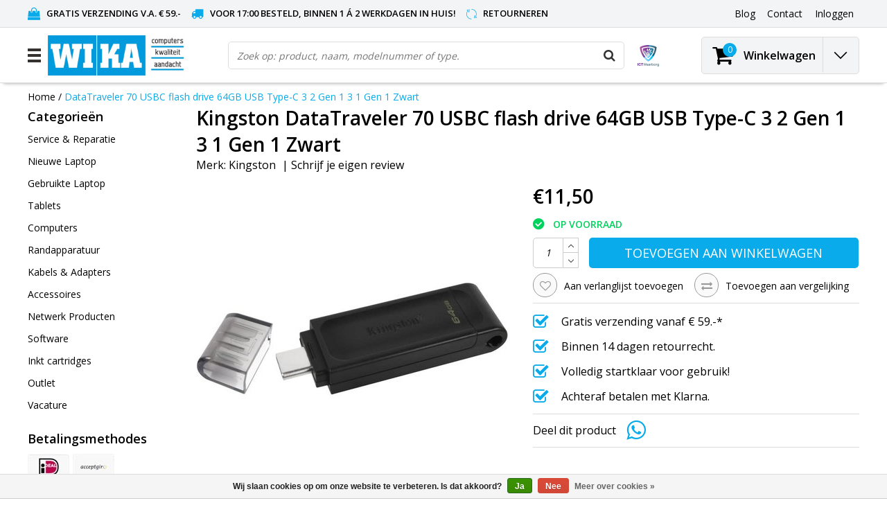

--- FILE ---
content_type: text/html;charset=utf-8
request_url: https://www.wikaict.nl/datatraveler-70-usbc-flash-drive-64gb-usb-type-c-3.html
body_size: 14611
content:
<!DOCTYPE html>
<html lang="nl">
  <head>
    <!--
    WIKA ICT Theme
    Theme by WIKA ICT
    https://www.wikaict.nl
    
    If you are interested in our special offers or some customizaton, please contact us at klantenservice@wikaict.nl.
    -->
    <meta charset="utf-8"/>
<!-- [START] 'blocks/head.rain' -->
<!--

  (c) 2008-2025 Lightspeed Netherlands B.V.
  http://www.lightspeedhq.com
  Generated: 17-11-2025 @ 11:58:06

-->
<link rel="canonical" href="https://www.wikaict.nl/datatraveler-70-usbc-flash-drive-64gb-usb-type-c-3.html"/>
<link rel="alternate" href="https://www.wikaict.nl/index.rss" type="application/rss+xml" title="Nieuwe producten"/>
<link href="https://cdn.webshopapp.com/assets/cookielaw.css?2025-02-20" rel="stylesheet" type="text/css"/>
<meta name="robots" content="noodp,noydir"/>
<meta name="google-site-verification" content="&lt;script src=&quot;https://apis.google.com/js/platform.js?onload=renderOptIn&quot; async defer&gt;&lt;/script&gt;"/>
<meta name="google-site-verification" content="&lt;script&gt;"/>
<meta name="google-site-verification" content="window.renderOptIn = function() {"/>
<meta name="google-site-verification" content="window.gapi.load(&#039;surveyoptin&#039;"/>
<meta name="google-site-verification" content="function() {"/>
<meta name="google-site-verification" content="window.gapi.surveyoptin.render("/>
<meta name="google-site-verification" content="{"/>
<meta name="google-site-verification" content="// REQUIRED FIELDS"/>
<meta name="google-site-verification" content="&quot;merchant_id&quot;: 120465729"/>
<meta name="google-site-verification" content="&quot;order_id&quot;: &quot;{{ order.information.number }}&quot;"/>
<meta name="google-site-verification" content="&quot;email&quot;: &quot;{{ order.customer.email }}&quot;"/>
<meta name="google-site-verification" content="&quot;delivery_country&quot;: &quot;{{ order.shipping.country_code }}&quot;"/>
<meta name="google-site-verification" content="&quot;estimated_delivery_date&quot;: &quot;{{ order.date_raw | date_modify(&quot;+2 day&quot;) | date(&#039;Y-m-d&#039;) }}&quot;"/>
<meta name="google-site-verification" content="&quot;products&quot;: [{% for product in order.products %}{&quot;gtin&quot;:&quot;{[ product.ean }}&quot;}{% if not loop.last %}"/>
<meta name="google-site-verification" content="{% endif %}{% endfor %}]"/>
<meta name="google-site-verification" content="});"/>
<meta name="google-site-verification" content="});"/>
<meta name="google-site-verification" content="}"/>
<meta name="google-site-verification" content="&lt;/script&gt;&lt;/script&gt;"/>
<meta property="og:url" content="https://www.wikaict.nl/datatraveler-70-usbc-flash-drive-64gb-usb-type-c-3.html?source=facebook"/>
<meta property="og:site_name" content="WIKA ICT | Hardware &amp; Support"/>
<meta property="og:title" content="DataTraveler 70 USBC flash drive 64GB USB Type-C 3 2 Gen 1 3 1 Gen 1 Zwart"/>
<meta property="og:description" content="DataTraveler 70 USBC flash drive 64GB USB Type-C 3 2 Gen 1 3 1 Gen 1 Zwart"/>
<meta property="og:image" content="https://cdn.webshopapp.com/shops/293845/files/365038896/kingston-datatraveler-70-usbc-flash-drive-64gb-usb.jpg"/>
<!--[if lt IE 9]>
<script src="https://cdn.webshopapp.com/assets/html5shiv.js?2025-02-20"></script>
<![endif]-->
<!-- [END] 'blocks/head.rain' -->
        <title>DataTraveler 70 USBC flash drive 64GB USB Type-C 3 2 Gen 1 3 1 Gen 1 Zwart | WIKA ICT | Hardware &amp; Support</title>
    <meta name="description" content="DataTraveler 70 USBC flash drive 64GB USB Type-C 3 2 Gen 1 3 1 Gen 1 Zwart" />
    <meta name="keywords" content="kingston,usbc,usb-c,64gb,stick,flashgeheugen,usbstick," />
    <meta http-equiv="X-UA-Compatible" content="IE=Edge">
    <meta name="viewport" content="width=device-width">
    <meta name="apple-mobile-web-app-capable" content="yes">
    <meta name="apple-mobile-web-app-status-bar-style" content="black">
    <meta property="fb:app_id" content="966242223397117"/>
    <link rel="shortcut icon" href="https://cdn.webshopapp.com/shops/293845/themes/170186/assets/favicon.ico?20240504140124" type="image/x-icon" />

<link href='//fonts.googleapis.com/css?family=Open%20Sans:400,300,600' rel='stylesheet' type='text/css'>

<link rel="stylesheet" type="text/css" href="https://cdn.webshopapp.com/shops/293845/themes/170186/assets/stylesheet.css???20250204162710" />
<link rel="stylesheet" type="text/css" href="https://cdn.webshopapp.com/shops/293845/themes/170186/assets/productpage.css?20250204162710" />
<link rel="stylesheet" type="text/css" href="https://cdn.webshopapp.com/shops/293845/themes/170186/assets/settings.css?20250204162710" />
<link rel="stylesheet" type="text/css" href="https://cdn.webshopapp.com/shops/293845/themes/170186/assets/custom.css?20250204162710" />
<link rel="stylesheet" href="https://cdn.webshopapp.com/shops/293845/themes/170186/assets/responsive.css??20250204162710" />
<script type="text/javascript">
  var template = 'pages/product.rain';
  var searchUrl = "https://www.wikaict.nl/search/";
  var searchBar = 'live';
  var filter_url = '1'
  var ism_rating;
</script>  </head>
  <body class="body osx webkit">
        <div id="wrapper" class="wrapper">  
            <div id="resMenu">
  
  <div class="menu-text">
    <strong>Menu</strong>
  </div>
  
  <div id="resNavCloser">
    <span class="pe-7s-close"></span>
  </div>
  
  <div class="clear"></div>
  
  <div id="resNav">
    <div class="search-mobile-bar"></div>
    <ul>
            <li class="item">
        <a href="https://www.wikaict.nl/service-reparatie/" title="Service &amp; Reparatie">Service &amp; Reparatie</a>
                <span class="pe-7s-angle-down"></span>
        <ul>
                    <li class="item">
            <a href="https://www.wikaict.nl/service-reparatie/service-tarieven/" title="Service &amp; Tarieven">Service &amp; Tarieven</a>
                      </li>
                    <li class="item">
            <a href="https://www.wikaict.nl/service-reparatie/periodieke-systeem-controle/" title="Periodieke systeem controle">Periodieke systeem controle</a>
                      </li>
                    <li class="item">
            <a href="https://www.wikaict.nl/service-reparatie/zakelijke-oplossingen/" title="Zakelijke oplossingen">Zakelijke oplossingen</a>
                        <span class="pe-7s-angle-down"></span>
            <ul>
                            <li class="item">
                <a href="https://www.wikaict.nl/service-reparatie/zakelijke-oplossingen/office-365-business/" title="Office 365 Business">Office 365 Business</a>
              </li>
                            <li class="item">
                <a href="https://www.wikaict.nl/service-reparatie/zakelijke-oplossingen/exchange-online/" title="Exchange online">Exchange online</a>
              </li>
                            <li class="item">
                <a href="https://www.wikaict.nl/service-reparatie/zakelijke-oplossingen/voip-bellen/" title="VoIP bellen">VoIP bellen</a>
              </li>
                            <li class="item">
                <a href="https://www.wikaict.nl/service-reparatie/zakelijke-oplossingen/eset-zakelijk-beheer/" title="ESET zakelijk beheer">ESET zakelijk beheer</a>
              </li>
                          </ul>
                      </li>
                    <li class="item">
            <a href="https://www.wikaict.nl/service-reparatie/wika-wifi/" title="WIKA WiFi">WIKA WiFi</a>
                      </li>
                    <li class="item">
            <a href="https://www.wikaict.nl/service-reparatie/ssd-upgrade-laptop-pc/" title="SSD upgrade Laptop &amp; PC">SSD upgrade Laptop &amp; PC</a>
                      </li>
                    <li class="item">
            <a href="https://www.wikaict.nl/service-reparatie/data-recovery/" title="Data Recovery">Data Recovery</a>
                      </li>
                    <li class="item">
            <a href="https://www.wikaict.nl/service-reparatie/ict-afvoer/" title="ICT Afvoer">ICT Afvoer</a>
                      </li>
                    <li class="item">
            <a href="https://www.wikaict.nl/service-reparatie/windows-11/" title="Windows 11">Windows 11</a>
                      </li>
                  </ul>
              </li>
            <li class="item">
        <a href="https://www.wikaict.nl/nieuwe-laptop/" title="Nieuwe Laptop">Nieuwe Laptop</a>
              </li>
            <li class="item">
        <a href="https://www.wikaict.nl/gebruikte-laptop/" title="Gebruikte Laptop">Gebruikte Laptop</a>
                <span class="pe-7s-angle-down"></span>
        <ul>
                    <li class="item">
            <a href="https://www.wikaict.nl/gebruikte-laptop/tweedehands-hp-laptops/" title="Tweedehands HP laptops">Tweedehands HP laptops</a>
                      </li>
                    <li class="item">
            <a href="https://www.wikaict.nl/gebruikte-laptop/tweedehands-lenovo-laptops/" title="Tweedehands Lenovo laptops">Tweedehands Lenovo laptops</a>
                      </li>
                    <li class="item">
            <a href="https://www.wikaict.nl/gebruikte-laptop/tweedehands-dell-laptops/" title="Tweedehands Dell laptops">Tweedehands Dell laptops</a>
                      </li>
                    <li class="item">
            <a href="https://www.wikaict.nl/gebruikte-laptop/tweedehands-i5-laptops/" title="Tweedehands i5 laptops">Tweedehands i5 laptops</a>
                      </li>
                  </ul>
              </li>
            <li class="item">
        <a href="https://www.wikaict.nl/tablets/" title="Tablets">Tablets</a>
              </li>
            <li class="item">
        <a href="https://www.wikaict.nl/computers/" title="Computers">Computers</a>
                <span class="pe-7s-angle-down"></span>
        <ul>
                    <li class="item">
            <a href="https://www.wikaict.nl/computers/game-desktop/" title="Game Desktop">Game Desktop</a>
                      </li>
                    <li class="item">
            <a href="https://www.wikaict.nl/computers/nieuwe-desktop/" title="Nieuwe Desktop">Nieuwe Desktop</a>
                      </li>
                    <li class="item">
            <a href="https://www.wikaict.nl/computers/gebruikte-desktop/" title="Gebruikte Desktop">Gebruikte Desktop</a>
                      </li>
                  </ul>
              </li>
            <li class="item">
        <a href="https://www.wikaict.nl/randapparatuur/" title="Randapparatuur">Randapparatuur</a>
                <span class="pe-7s-angle-down"></span>
        <ul>
                    <li class="item">
            <a href="https://www.wikaict.nl/randapparatuur/monitoren/" title="Monitoren">Monitoren</a>
                        <span class="pe-7s-angle-down"></span>
            <ul>
                            <li class="item">
                <a href="https://www.wikaict.nl/randapparatuur/monitoren/nieuwe-monitoren/" title="Nieuwe monitoren">Nieuwe monitoren</a>
              </li>
                            <li class="item">
                <a href="https://www.wikaict.nl/randapparatuur/monitoren/gebruikte-monitoren/" title="Gebruikte monitoren">Gebruikte monitoren</a>
              </li>
                          </ul>
                      </li>
                    <li class="item">
            <a href="https://www.wikaict.nl/randapparatuur/toetsenborden-muizen/" title="Toetsenborden &amp; Muizen">Toetsenborden &amp; Muizen</a>
                        <span class="pe-7s-angle-down"></span>
            <ul>
                            <li class="item">
                <a href="https://www.wikaict.nl/randapparatuur/toetsenborden-muizen/bedrade-muis/" title="Bedrade muis">Bedrade muis</a>
              </li>
                            <li class="item">
                <a href="https://www.wikaict.nl/randapparatuur/toetsenborden-muizen/draadloze-muis/" title="Draadloze muis">Draadloze muis</a>
              </li>
                            <li class="item">
                <a href="https://www.wikaict.nl/randapparatuur/toetsenborden-muizen/bluetooth-muis/" title="Bluetooth muis">Bluetooth muis</a>
              </li>
                            <li class="item">
                <a href="https://www.wikaict.nl/randapparatuur/toetsenborden-muizen/bluetooth-toetsenbord/" title="Bluetooth Toetsenbord">Bluetooth Toetsenbord</a>
              </li>
                            <li class="item">
                <a href="https://www.wikaict.nl/randapparatuur/toetsenborden-muizen/muismat/" title="Muismat">Muismat</a>
              </li>
                            <li class="item">
                <a href="https://www.wikaict.nl/randapparatuur/toetsenborden-muizen/toetsenbord-draadloos/" title="Toetsenbord draadloos">Toetsenbord draadloos</a>
              </li>
                            <li class="item">
                <a href="https://www.wikaict.nl/randapparatuur/toetsenborden-muizen/toetsenbord-bedraad/" title="Toetsenbord bedraad">Toetsenbord bedraad</a>
              </li>
                          </ul>
                      </li>
                    <li class="item">
            <a href="https://www.wikaict.nl/randapparatuur/dockingstation/" title="Dockingstation">Dockingstation</a>
                      </li>
                    <li class="item">
            <a href="https://www.wikaict.nl/randapparatuur/printers/" title="Printers">Printers</a>
                        <span class="pe-7s-angle-down"></span>
            <ul>
                            <li class="item">
                <a href="https://www.wikaict.nl/randapparatuur/printers/all-in-one-printers/" title="All in One Printers">All in One Printers</a>
              </li>
                            <li class="item">
                <a href="https://www.wikaict.nl/randapparatuur/printers/laserprinter-gebruikt/" title="Laserprinter gebruikt">Laserprinter gebruikt</a>
              </li>
                            <li class="item">
                <a href="https://www.wikaict.nl/randapparatuur/printers/printer-benodigdheden/" title="Printer benodigdheden">Printer benodigdheden</a>
              </li>
                          </ul>
                      </li>
                    <li class="item">
            <a href="https://www.wikaict.nl/randapparatuur/hubs/" title="Hubs">Hubs</a>
                      </li>
                    <li class="item">
            <a href="https://www.wikaict.nl/randapparatuur/usb-sticks/" title="USB Sticks">USB Sticks</a>
                      </li>
                    <li class="item">
            <a href="https://www.wikaict.nl/randapparatuur/micro-sd-opslag/" title="Micro - SD Opslag">Micro - SD Opslag</a>
                      </li>
                    <li class="item">
            <a href="https://www.wikaict.nl/randapparatuur/externe-hardeschijven/" title="Externe hardeschijven">Externe hardeschijven</a>
                      </li>
                    <li class="item">
            <a href="https://www.wikaict.nl/randapparatuur/speakers/" title="Speakers">Speakers</a>
                      </li>
                  </ul>
              </li>
            <li class="item">
        <a href="https://www.wikaict.nl/kabels-adapters/" title="Kabels &amp; Adapters">Kabels &amp; Adapters</a>
                <span class="pe-7s-angle-down"></span>
        <ul>
                    <li class="item">
            <a href="https://www.wikaict.nl/kabels-adapters/apple-kabels/" title="Apple Kabels">Apple Kabels</a>
                      </li>
                    <li class="item">
            <a href="https://www.wikaict.nl/kabels-adapters/usb-kabels-opladers/" title="USB Kabels &amp; Opladers">USB Kabels &amp; Opladers</a>
                      </li>
                    <li class="item">
            <a href="https://www.wikaict.nl/kabels-adapters/dvi-kabels-adapters/" title="DVI Kabels / Adapters">DVI Kabels / Adapters</a>
                      </li>
                    <li class="item">
            <a href="https://www.wikaict.nl/kabels-adapters/netsnoeren/" title="Netsnoeren">Netsnoeren</a>
                      </li>
                    <li class="item">
            <a href="https://www.wikaict.nl/kabels-adapters/vga-kabels/" title="VGA Kabels">VGA Kabels</a>
                      </li>
                    <li class="item">
            <a href="https://www.wikaict.nl/kabels-adapters/displayport-kabels-adapters/" title="Displayport Kabels / Adapters">Displayport Kabels / Adapters</a>
                      </li>
                    <li class="item">
            <a href="https://www.wikaict.nl/kabels-adapters/usb-c-kabels-en-adapters/" title="USB-C kabels en adapters">USB-C kabels en adapters</a>
                      </li>
                    <li class="item">
            <a href="https://www.wikaict.nl/kabels-adapters/hdmi-kabels/" title="HDMI Kabels">HDMI Kabels</a>
                      </li>
                    <li class="item">
            <a href="https://www.wikaict.nl/kabels-adapters/kabel-organizer/" title="Kabel Organizer">Kabel Organizer</a>
                      </li>
                  </ul>
              </li>
            <li class="item">
        <a href="https://www.wikaict.nl/accessoires/" title="Accessoires">Accessoires</a>
                <span class="pe-7s-angle-down"></span>
        <ul>
                    <li class="item">
            <a href="https://www.wikaict.nl/accessoires/batterijen/" title="Batterijen">Batterijen</a>
                      </li>
                    <li class="item">
            <a href="https://www.wikaict.nl/accessoires/headsets/" title="Headsets">Headsets</a>
                        <span class="pe-7s-angle-down"></span>
            <ul>
                            <li class="item">
                <a href="https://www.wikaict.nl/accessoires/headsets/headset-bedraad/" title="Headset bedraad">Headset bedraad</a>
              </li>
                          </ul>
                      </li>
                    <li class="item">
            <a href="https://www.wikaict.nl/accessoires/reiniging/" title="Reiniging">Reiniging</a>
                      </li>
                    <li class="item">
            <a href="https://www.wikaict.nl/accessoires/webcams/" title="Webcams">Webcams</a>
                      </li>
                    <li class="item">
            <a href="https://www.wikaict.nl/accessoires/universele-opladers/" title="Universele opladers">Universele opladers</a>
                      </li>
                    <li class="item">
            <a href="https://www.wikaict.nl/accessoires/externe-dvd-brander/" title="Externe DVD brander">Externe DVD brander</a>
                      </li>
                    <li class="item">
            <a href="https://www.wikaict.nl/accessoires/tassen-sleeves/" title="Tassen &amp; Sleeves">Tassen &amp; Sleeves</a>
                      </li>
                    <li class="item">
            <a href="https://www.wikaict.nl/accessoires/externe-hdd-ssd-cases/" title="Externe hdd/ssd Cases">Externe hdd/ssd Cases</a>
                      </li>
                    <li class="item">
            <a href="https://www.wikaict.nl/accessoires/presentatie-pointer/" title="Presentatie Pointer">Presentatie Pointer</a>
                      </li>
                    <li class="item">
            <a href="https://www.wikaict.nl/accessoires/bluetooth-stick/" title="Bluetooth stick">Bluetooth stick</a>
                      </li>
                    <li class="item">
            <a href="https://www.wikaict.nl/accessoires/iphone-screenprotector/" title="iPhone screenprotector">iPhone screenprotector</a>
                      </li>
                    <li class="item">
            <a href="https://www.wikaict.nl/accessoires/monitor-beugels/" title="Monitor beugels">Monitor beugels</a>
                      </li>
                    <li class="item">
            <a href="https://www.wikaict.nl/accessoires/tablet-accessoires/" title="Tablet Accessoires">Tablet Accessoires</a>
                        <span class="pe-7s-angle-down"></span>
            <ul>
                            <li class="item">
                <a href="https://www.wikaict.nl/accessoires/tablet-accessoires/tablet-hoesjes/" title="Tablet hoesjes">Tablet hoesjes</a>
              </li>
                          </ul>
                      </li>
                    <li class="item">
            <a href="https://www.wikaict.nl/accessoires/laptop-cooler-stand/" title="Laptop Cooler / Stand">Laptop Cooler / Stand</a>
                      </li>
                    <li class="item">
            <a href="https://www.wikaict.nl/accessoires/selfie-sticks/" title="Selfie sticks">Selfie sticks</a>
                      </li>
                  </ul>
              </li>
            <li class="item">
        <a href="https://www.wikaict.nl/netwerk-producten/" title="Netwerk Producten">Netwerk Producten</a>
                <span class="pe-7s-angle-down"></span>
        <ul>
                    <li class="item">
            <a href="https://www.wikaict.nl/netwerk-producten/netwerkkabels/" title="Netwerkkabels">Netwerkkabels</a>
                      </li>
                    <li class="item">
            <a href="https://www.wikaict.nl/netwerk-producten/netwerkkaarten/" title="Netwerkkaarten">Netwerkkaarten</a>
                      </li>
                    <li class="item">
            <a href="https://www.wikaict.nl/netwerk-producten/wifi-adapters/" title="WiFi Adapters">WiFi Adapters</a>
                      </li>
                    <li class="item">
            <a href="https://www.wikaict.nl/netwerk-producten/wifi-routers/" title="WiFi Routers">WiFi Routers</a>
                      </li>
                    <li class="item">
            <a href="https://www.wikaict.nl/netwerk-producten/switches/" title="Switches">Switches</a>
                      </li>
                    <li class="item">
            <a href="https://www.wikaict.nl/netwerk-producten/repeaters-extenders/" title="Repeaters / Extenders">Repeaters / Extenders</a>
                      </li>
                  </ul>
              </li>
            <li class="item">
        <a href="https://www.wikaict.nl/software/" title="Software ">Software </a>
                <span class="pe-7s-angle-down"></span>
        <ul>
                    <li class="item">
            <a href="https://www.wikaict.nl/software/antivirus/" title="Antivirus">Antivirus</a>
                      </li>
                    <li class="item">
            <a href="https://www.wikaict.nl/software/office/" title="Office">Office</a>
                      </li>
                  </ul>
              </li>
            <li class="item">
        <a href="https://www.wikaict.nl/inkt-cartridges/" title="Inkt cartridges">Inkt cartridges</a>
                <span class="pe-7s-angle-down"></span>
        <ul>
                    <li class="item">
            <a href="https://www.wikaict.nl/inkt-cartridges/brother/" title="Brother">Brother</a>
                      </li>
                    <li class="item">
            <a href="https://www.wikaict.nl/inkt-cartridges/canon/" title="Canon">Canon</a>
                      </li>
                    <li class="item">
            <a href="https://www.wikaict.nl/inkt-cartridges/epson/" title="Epson">Epson</a>
                      </li>
                    <li class="item">
            <a href="https://www.wikaict.nl/inkt-cartridges/hp/" title="HP">HP</a>
                        <span class="pe-7s-angle-down"></span>
            <ul>
                            <li class="item">
                <a href="https://www.wikaict.nl/inkt-cartridges/hp/hp-huismerk/" title="HP Huismerk">HP Huismerk</a>
              </li>
                            <li class="item">
                <a href="https://www.wikaict.nl/inkt-cartridges/hp/hp-origineel/" title="HP Origineel">HP Origineel</a>
              </li>
                          </ul>
                      </li>
                  </ul>
              </li>
            <li class="item">
        <a href="https://www.wikaict.nl/outlet/" title="Outlet">Outlet</a>
              </li>
            <li class="item">
        <a href="https://www.wikaict.nl/vacature/" title="Vacature">Vacature</a>
              </li>
                  
            <li class="item">
        <a href="https://www.wikaict.nl/brands/" title="Merken">Merken</a>
                <span class="pe-7s-angle-down"></span>
        <ul class="submenu no-subs">
                    <li class="item">
            <a href="https://www.wikaict.nl/brands/apple/" title="Apple">Apple</a>
          </li>
                    <li class="item">
            <a href="https://www.wikaict.nl/brands/asus/" title="Asus">Asus</a>
          </li>
                    <li class="item">
            <a href="https://www.wikaict.nl/brands/dell/" title="Dell">Dell</a>
          </li>
                    <li class="item">
            <a href="https://www.wikaict.nl/brands/ewent/" title="Ewent">Ewent</a>
          </li>
                    <li class="item">
            <a href="https://www.wikaict.nl/brands/hp/" title="HP">HP</a>
          </li>
                    <li class="item">
            <a href="https://www.wikaict.nl/brands/secondlife/" title="Huismerk">Huismerk</a>
          </li>
                    <li class="item">
            <a href="https://www.wikaict.nl/brands/lenovo/" title="Lenovo">Lenovo</a>
          </li>
                    <li class="item">
            <a href="https://www.wikaict.nl/brands/logitech/" title="Logitech">Logitech</a>
          </li>
                    <li class="item">
            <a href="https://www.wikaict.nl/brands/ngs/" title="NGS">NGS</a>
          </li>
                    <li class="item">
            <a href="https://www.wikaict.nl/brands/philips/" title="Philips">Philips</a>
          </li>
                  </ul>
              </li>
            
                  <li class="item blog">
        <a href="https://www.wikaict.nl/blogs/gebruikte-laptops/" title="Gebruikte Laptops">Gebruikte Laptops</a>
                <span class="pe-7s-angle-down"></span>
        <ul>
                    <li class="item">
            <a href="https://www.wikaict.nl/blogs/gebruikte-laptops/gebruikte-refurbished-laptop-kopen-met-garantie/" title="Gebruikte refurbished laptop kopen  met garantie ">Gebruikte refurbished laptop kopen  met garantie </a>
          </li>
                  </ul>
              </li>
                  <li class="item lang">
                  <a href="" onclick="" title="Nederlands" class="language language-nl">
        <em>Taal:</em> Nederlands
      </a>
                    <span class="pe-7s-angle-down"></span>
      <ul class="submenu no-subs">
                                 </ul>
   </li>
  <li class="item lang">
                  <a href="" onclick="" title="eur" class="language language-EUR">
        <em>Valuta:</em> EUR - €
      </a>
                    <span class="pe-7s-angle-down"></span>
      <ul class="submenu no-subs">
                                 </ul>
   		</li>
    </ul>
  </div>
</div>      <div class="container">
         
        <div id="topnav">
  <div class="colfull auto">
    <Div class="row">
      <div class="col-sm-9 col-lg-10 col-md-12 ">
        <div class="usp">
  <ul class="usp-list">
    <li class="usp-item">
      <i class="fa fa-shopping-bag"></i>
      <span>Gratis verzending v.a. € 59.-</span>
    </li>
    <li class="usp-item">
      <i class="fa fa-truck"></i>
      <span>Voor 17:00 besteld, binnen 1 á 2 werkdagen in huis!</span>
    </li>
    <li class="usp-item">
      <i class="pe-7s-refresh-2"></i>
      <span>Retourneren</span>
    </li>
  </ul>
</div>
      </div>
      
            <div id="global" class="col-sm-3 col-lg-2">
        
                 
                
        <div class="dropdown">
          <ul class="unstyled-list">
                        <li class="blog">
              <a href="" onclick="" title="Gebruikte Laptops">
                <span class="title">Blog</span>
              </a>
                            <ul class="">
                                <li class="">
                  <a href="https://www.wikaict.nl/blogs/gebruikte-laptops/gebruikte-refurbished-laptop-kopen-met-garantie/" title="Gebruikte refurbished laptop kopen  met garantie ">Gebruikte refurbished laptop kopen  met garantie </a>
                </li>
                              </ul>
                          </li>
                      </ul>
        </div>
        <div class="link">
          <ul>
            <li>
              <a href="https://www.wikaict.nl/service/" onclick="">
                <span class="title">Contact</span>
              </a>
            </li>
          </ul>
        </div>
        <div class="dropdown">
          <ul>
            <li>
              <a href="" onclick="">
                <span class="title">Inloggen</span>
              </a>
              <div class="account submenu border-box unstyled-list">
                                <div class="login-header">
                  <strong>Mijn account</strong>
                </div>
                                <div class="login-content">
                                    <div id="login">
                    <form action="https://www.wikaict.nl/account/loginPost/" method="post" id="form_login">
                      <input type="hidden" name="key" value="9c94a73135dfbece447fab3c9e709999" />
                      <div class="login-input">
                        <input type="hidden" name="type" value="login" />
                        <input type="text" name="email" placeholder="E-mail" onfocus="if(this.value=='E-mail'){this.value='';};" class="cat-myacc" />
                        <input type="password" class="cat-myacc" name="password" placeholder="Wachtwoord" onfocus="if(this.value=='Wachtwoord'){this.value='';};" />
                      </div>
                      <div class="account-buttons">
                        <div class="btn btn-default reg-acc">
                          <a href="#" onclick="$('#form_login').submit();" title="Inloggen">Inloggen </a>
                        </div>
                        <div class="register">
                          <strong>Nieuwe klant?</strong>
                          <div class="btn btn-default new-acc">
                            <a href="https://www.wikaict.nl/account/" title="Registreren" rel="nofollow">Registreren</a>
                          </div>
                          <div class="clear"></div>
                        </div>
                      </div>
                    </form>
                  </div>
                                  </div>
              </div>
            </li>
          </ul>
        </div>
      </div>
          </div>   
  </div>
</div><header id="header" class="header header-pages topnav-active">
  <div class="colfull auto">
    <div class="header-content row">
      <div id="logo" class="col-xsm-2 col-lg-3 col-md-3 col-sd-12">
        
        <div id="resNavOpener" class="menuIcon">
          <div class="buttonContainer">
            <div class="miniBar"></div>
            <div class="miniBar middle"></div>
            <div class="miniBar"></div>
          </div>
          
                    <div class="nav-menu">
            <nav class="navigation">
  <div class="nav nav-container">
    <div class="nav-title-box">
      <strong>Categorieën</strong>
    </div>
    <div class="navbar">
      <ul class="nav">
                <li class="item">
          <a href="https://www.wikaict.nl/service-reparatie/" title="Service &amp; Reparatie" class="itemlink">
            <span class="title">Service &amp; Reparatie</span>
            <i class="pe-7s-angle-right"></i>          </a>
          
                                                  <div class="subnav nav-dropdown">                    <ul class="menu-row">
                                                <li class="1 subitem">
            <a href="https://www.wikaict.nl/service-reparatie/service-tarieven/" title="Service &amp; Tarieven" class="subitemlink">
              <span class="title">Service &amp; Tarieven</span>
                          </a>
                        </li>
                                                            <li class="2 subitem">
            <a href="https://www.wikaict.nl/service-reparatie/periodieke-systeem-controle/" title="Periodieke systeem controle" class="subitemlink">
              <span class="title">Periodieke systeem controle</span>
                          </a>
                        </li>
                                                            <li class="3 subitem">
            <a href="https://www.wikaict.nl/service-reparatie/zakelijke-oplossingen/" title="Zakelijke oplossingen" class="subitemlink">
              <span class="title">Zakelijke oplossingen</span>
              <i class="pe-7s-angle-right"></i>            </a>
                        <div class="subsubnav">
              <ul class="menu-col">
                                <li class="subsubitem subitem">
                  <a href="https://www.wikaict.nl/service-reparatie/zakelijke-oplossingen/office-365-business/" title="Office 365 Business" class="subsubitemlink">
                    <span class="title">Office 365 Business</span>
                  </a>
                </li>
                                <li class="subsubitem subitem">
                  <a href="https://www.wikaict.nl/service-reparatie/zakelijke-oplossingen/exchange-online/" title="Exchange online" class="subsubitemlink">
                    <span class="title">Exchange online</span>
                  </a>
                </li>
                                <li class="subsubitem subitem">
                  <a href="https://www.wikaict.nl/service-reparatie/zakelijke-oplossingen/voip-bellen/" title="VoIP bellen" class="subsubitemlink">
                    <span class="title">VoIP bellen</span>
                  </a>
                </li>
                                <li class="subsubitem subitem">
                  <a href="https://www.wikaict.nl/service-reparatie/zakelijke-oplossingen/eset-zakelijk-beheer/" title="ESET zakelijk beheer" class="subsubitemlink">
                    <span class="title">ESET zakelijk beheer</span>
                  </a>
                </li>
                                
                                
              </ul>
            </div>              
                        </li>
                                                </ul>
                      <ul class="menu-row">
                                                <li class="4 subitem">
            <a href="https://www.wikaict.nl/service-reparatie/wika-wifi/" title="WIKA WiFi" class="subitemlink">
              <span class="title">WIKA WiFi</span>
                          </a>
                        </li>
                                                            <li class="5 subitem">
            <a href="https://www.wikaict.nl/service-reparatie/ssd-upgrade-laptop-pc/" title="SSD upgrade Laptop &amp; PC" class="subitemlink">
              <span class="title">SSD upgrade Laptop &amp; PC</span>
                          </a>
                        </li>
                                                            <li class="6 subitem">
            <a href="https://www.wikaict.nl/service-reparatie/data-recovery/" title="Data Recovery" class="subitemlink">
              <span class="title">Data Recovery</span>
                          </a>
                        </li>
                                                </ul>
                      <ul class="menu-row">
                                                <li class="7 subitem">
            <a href="https://www.wikaict.nl/service-reparatie/ict-afvoer/" title="ICT Afvoer" class="subitemlink">
              <span class="title">ICT Afvoer</span>
                          </a>
                        </li>
                                                            <li class="8 subitem">
            <a href="https://www.wikaict.nl/service-reparatie/windows-11/" title="Windows 11" class="subitemlink">
              <span class="title">Windows 11</span>
                          </a>
                        </li>
                                                </ul>
                        </div>
                        </li>
                    <li class="item">
          <a href="https://www.wikaict.nl/nieuwe-laptop/" title="Nieuwe Laptop" class="itemlink">
            <span class="title">Nieuwe Laptop</span>
                      </a>
          
                      </li>
                    <li class="item">
          <a href="https://www.wikaict.nl/gebruikte-laptop/" title="Gebruikte Laptop" class="itemlink">
            <span class="title">Gebruikte Laptop</span>
            <i class="pe-7s-angle-right"></i>          </a>
          
                                                  <div class="subnav nav-dropdown">                    <ul class="menu-row">
                                                <li class="1 subitem">
            <a href="https://www.wikaict.nl/gebruikte-laptop/tweedehands-hp-laptops/" title="Tweedehands HP laptops" class="subitemlink">
              <span class="title">Tweedehands HP laptops</span>
                          </a>
                        </li>
                                                            <li class="2 subitem">
            <a href="https://www.wikaict.nl/gebruikte-laptop/tweedehands-lenovo-laptops/" title="Tweedehands Lenovo laptops" class="subitemlink">
              <span class="title">Tweedehands Lenovo laptops</span>
                          </a>
                        </li>
                                                            <li class="3 subitem">
            <a href="https://www.wikaict.nl/gebruikte-laptop/tweedehands-dell-laptops/" title="Tweedehands Dell laptops" class="subitemlink">
              <span class="title">Tweedehands Dell laptops</span>
                          </a>
                        </li>
                                                </ul>
                      <ul class="menu-row">
                                                <li class="4 subitem">
            <a href="https://www.wikaict.nl/gebruikte-laptop/tweedehands-i5-laptops/" title="Tweedehands i5 laptops" class="subitemlink">
              <span class="title">Tweedehands i5 laptops</span>
                          </a>
                        </li>
                                                </ul>
                        </div>
                        </li>
                    <li class="item">
          <a href="https://www.wikaict.nl/tablets/" title="Tablets" class="itemlink">
            <span class="title">Tablets</span>
                      </a>
          
                      </li>
                    <li class="item">
          <a href="https://www.wikaict.nl/computers/" title="Computers" class="itemlink">
            <span class="title">Computers</span>
            <i class="pe-7s-angle-right"></i>          </a>
          
                                                  <div class="subnav nav-dropdown">                    <ul class="menu-row">
                                                <li class="1 subitem">
            <a href="https://www.wikaict.nl/computers/game-desktop/" title="Game Desktop" class="subitemlink">
              <span class="title">Game Desktop</span>
                          </a>
                        </li>
                                                            <li class="2 subitem">
            <a href="https://www.wikaict.nl/computers/nieuwe-desktop/" title="Nieuwe Desktop" class="subitemlink">
              <span class="title">Nieuwe Desktop</span>
                          </a>
                        </li>
                                                            <li class="3 subitem">
            <a href="https://www.wikaict.nl/computers/gebruikte-desktop/" title="Gebruikte Desktop" class="subitemlink">
              <span class="title">Gebruikte Desktop</span>
                          </a>
                        </li>
                                                </ul>
                        </div>
                        </li>
                    <li class="item">
          <a href="https://www.wikaict.nl/randapparatuur/" title="Randapparatuur" class="itemlink">
            <span class="title">Randapparatuur</span>
            <i class="pe-7s-angle-right"></i>          </a>
          
                                                  <div class="subnav nav-megamenu">                    <ul class="menu-row">
                                                <li class="1 subitem">
            <a href="https://www.wikaict.nl/randapparatuur/monitoren/" title="Monitoren" class="subitemlink">
              <span class="title">Monitoren</span>
              <i class="pe-7s-angle-right"></i>            </a>
                        <div class="subsubnav">
              <ul class="menu-col">
                                <li class="subsubitem subitem">
                  <a href="https://www.wikaict.nl/randapparatuur/monitoren/nieuwe-monitoren/" title="Nieuwe monitoren" class="subsubitemlink">
                    <span class="title">Nieuwe monitoren</span>
                  </a>
                </li>
                                <li class="subsubitem subitem">
                  <a href="https://www.wikaict.nl/randapparatuur/monitoren/gebruikte-monitoren/" title="Gebruikte monitoren" class="subsubitemlink">
                    <span class="title">Gebruikte monitoren</span>
                  </a>
                </li>
                                
                                
              </ul>
            </div>              
                        </li>
                                                            <li class="2 subitem">
            <a href="https://www.wikaict.nl/randapparatuur/toetsenborden-muizen/" title="Toetsenborden &amp; Muizen" class="subitemlink">
              <span class="title">Toetsenborden &amp; Muizen</span>
              <i class="pe-7s-angle-right"></i>            </a>
                        <div class="subsubnav">
              <ul class="menu-col">
                                <li class="subsubitem subitem">
                  <a href="https://www.wikaict.nl/randapparatuur/toetsenborden-muizen/bedrade-muis/" title="Bedrade muis" class="subsubitemlink">
                    <span class="title">Bedrade muis</span>
                  </a>
                </li>
                                <li class="subsubitem subitem">
                  <a href="https://www.wikaict.nl/randapparatuur/toetsenborden-muizen/draadloze-muis/" title="Draadloze muis" class="subsubitemlink">
                    <span class="title">Draadloze muis</span>
                  </a>
                </li>
                                <li class="subsubitem subitem">
                  <a href="https://www.wikaict.nl/randapparatuur/toetsenborden-muizen/bluetooth-muis/" title="Bluetooth muis" class="subsubitemlink">
                    <span class="title">Bluetooth muis</span>
                  </a>
                </li>
                                <li class="subsubitem subitem">
                  <a href="https://www.wikaict.nl/randapparatuur/toetsenborden-muizen/bluetooth-toetsenbord/" title="Bluetooth Toetsenbord" class="subsubitemlink">
                    <span class="title">Bluetooth Toetsenbord</span>
                  </a>
                </li>
                                
                                <li class="subsubitem subitem">
                  <a href="https://www.wikaict.nl/randapparatuur/toetsenborden-muizen/" title="Toetsenborden &amp; Muizen" class="subsubitemlink">
                    <span class="title italic">Alle toetsenborden &amp; muizen</span>
                  </a>
                </li>
                                
              </ul>
            </div>              
                        </li>
                                                            <li class="3 subitem">
            <a href="https://www.wikaict.nl/randapparatuur/dockingstation/" title="Dockingstation" class="subitemlink">
              <span class="title">Dockingstation</span>
                          </a>
                        </li>
                                                </ul>
                      <ul class="menu-row">
                                                <li class="4 subitem">
            <a href="https://www.wikaict.nl/randapparatuur/printers/" title="Printers" class="subitemlink">
              <span class="title">Printers</span>
              <i class="pe-7s-angle-right"></i>            </a>
                        <div class="subsubnav">
              <ul class="menu-col">
                                <li class="subsubitem subitem">
                  <a href="https://www.wikaict.nl/randapparatuur/printers/all-in-one-printers/" title="All in One Printers" class="subsubitemlink">
                    <span class="title">All in One Printers</span>
                  </a>
                </li>
                                <li class="subsubitem subitem">
                  <a href="https://www.wikaict.nl/randapparatuur/printers/laserprinter-gebruikt/" title="Laserprinter gebruikt" class="subsubitemlink">
                    <span class="title">Laserprinter gebruikt</span>
                  </a>
                </li>
                                <li class="subsubitem subitem">
                  <a href="https://www.wikaict.nl/randapparatuur/printers/printer-benodigdheden/" title="Printer benodigdheden" class="subsubitemlink">
                    <span class="title">Printer benodigdheden</span>
                  </a>
                </li>
                                
                                
              </ul>
            </div>              
                        </li>
                                                            <li class="5 subitem">
            <a href="https://www.wikaict.nl/randapparatuur/hubs/" title="Hubs" class="subitemlink">
              <span class="title">Hubs</span>
                          </a>
                        </li>
                                                            <li class="6 subitem">
            <a href="https://www.wikaict.nl/randapparatuur/usb-sticks/" title="USB Sticks" class="subitemlink">
              <span class="title">USB Sticks</span>
                          </a>
                        </li>
                                                </ul>
                      <ul class="menu-row">
                                                <li class="7 subitem">
            <a href="https://www.wikaict.nl/randapparatuur/micro-sd-opslag/" title="Micro - SD Opslag" class="subitemlink">
              <span class="title">Micro - SD Opslag</span>
                          </a>
                        </li>
                                                            <li class="8 subitem">
            <a href="https://www.wikaict.nl/randapparatuur/externe-hardeschijven/" title="Externe hardeschijven" class="subitemlink">
              <span class="title">Externe hardeschijven</span>
                          </a>
                        </li>
                                                            <li class="9 subitem">
            <a href="https://www.wikaict.nl/randapparatuur/speakers/" title="Speakers" class="subitemlink">
              <span class="title">Speakers</span>
                          </a>
                        </li>
                                                </ul>
                        </div>
                        </li>
                    <li class="item">
          <a href="https://www.wikaict.nl/kabels-adapters/" title="Kabels &amp; Adapters" class="itemlink">
            <span class="title">Kabels &amp; Adapters</span>
            <i class="pe-7s-angle-right"></i>          </a>
          
                                                  <div class="subnav nav-dropdown">                    <ul class="menu-row">
                                                <li class="1 subitem">
            <a href="https://www.wikaict.nl/kabels-adapters/apple-kabels/" title="Apple Kabels" class="subitemlink">
              <span class="title">Apple Kabels</span>
                          </a>
                        </li>
                                                            <li class="2 subitem">
            <a href="https://www.wikaict.nl/kabels-adapters/usb-kabels-opladers/" title="USB Kabels &amp; Opladers" class="subitemlink">
              <span class="title">USB Kabels &amp; Opladers</span>
                          </a>
                        </li>
                                                            <li class="3 subitem">
            <a href="https://www.wikaict.nl/kabels-adapters/dvi-kabels-adapters/" title="DVI Kabels / Adapters" class="subitemlink">
              <span class="title">DVI Kabels / Adapters</span>
                          </a>
                        </li>
                                                </ul>
                      <ul class="menu-row">
                                                <li class="4 subitem">
            <a href="https://www.wikaict.nl/kabels-adapters/netsnoeren/" title="Netsnoeren" class="subitemlink">
              <span class="title">Netsnoeren</span>
                          </a>
                        </li>
                                                            <li class="5 subitem">
            <a href="https://www.wikaict.nl/kabels-adapters/vga-kabels/" title="VGA Kabels" class="subitemlink">
              <span class="title">VGA Kabels</span>
                          </a>
                        </li>
                                                            <li class="6 subitem">
            <a href="https://www.wikaict.nl/kabels-adapters/displayport-kabels-adapters/" title="Displayport Kabels / Adapters" class="subitemlink">
              <span class="title">Displayport Kabels / Adapters</span>
                          </a>
                        </li>
                                                </ul>
                      <ul class="menu-row">
                                                <li class="7 subitem">
            <a href="https://www.wikaict.nl/kabels-adapters/usb-c-kabels-en-adapters/" title="USB-C kabels en adapters" class="subitemlink">
              <span class="title">USB-C kabels en adapters</span>
                          </a>
                        </li>
                                                            <li class="8 subitem">
            <a href="https://www.wikaict.nl/kabels-adapters/hdmi-kabels/" title="HDMI Kabels" class="subitemlink">
              <span class="title">HDMI Kabels</span>
                          </a>
                        </li>
                                                            <li class="9 subitem">
            <a href="https://www.wikaict.nl/kabels-adapters/kabel-organizer/" title="Kabel Organizer" class="subitemlink">
              <span class="title">Kabel Organizer</span>
                          </a>
                        </li>
                                                </ul>
                        </div>
                        </li>
                    <li class="item">
          <a href="https://www.wikaict.nl/accessoires/" title="Accessoires" class="itemlink">
            <span class="title">Accessoires</span>
            <i class="pe-7s-angle-right"></i>          </a>
          
                                                  <div class="subnav nav-dropdown">                    <ul class="menu-row">
                                                <li class="1 subitem">
            <a href="https://www.wikaict.nl/accessoires/batterijen/" title="Batterijen" class="subitemlink">
              <span class="title">Batterijen</span>
                          </a>
                        </li>
                                                            <li class="2 subitem">
            <a href="https://www.wikaict.nl/accessoires/headsets/" title="Headsets" class="subitemlink">
              <span class="title">Headsets</span>
              <i class="pe-7s-angle-right"></i>            </a>
                        <div class="subsubnav">
              <ul class="menu-col">
                                <li class="subsubitem subitem">
                  <a href="https://www.wikaict.nl/accessoires/headsets/headset-bedraad/" title="Headset bedraad" class="subsubitemlink">
                    <span class="title">Headset bedraad</span>
                  </a>
                </li>
                                
                                
              </ul>
            </div>              
                        </li>
                                                            <li class="3 subitem">
            <a href="https://www.wikaict.nl/accessoires/reiniging/" title="Reiniging" class="subitemlink">
              <span class="title">Reiniging</span>
                          </a>
                        </li>
                                                </ul>
                      <ul class="menu-row">
                                                <li class="4 subitem">
            <a href="https://www.wikaict.nl/accessoires/webcams/" title="Webcams" class="subitemlink">
              <span class="title">Webcams</span>
                          </a>
                        </li>
                                                            <li class="5 subitem">
            <a href="https://www.wikaict.nl/accessoires/universele-opladers/" title="Universele opladers" class="subitemlink">
              <span class="title">Universele opladers</span>
                          </a>
                        </li>
                                                            <li class="6 subitem">
            <a href="https://www.wikaict.nl/accessoires/externe-dvd-brander/" title="Externe DVD brander" class="subitemlink">
              <span class="title">Externe DVD brander</span>
                          </a>
                        </li>
                                                </ul>
                      <ul class="menu-row">
                                                <li class="7 subitem">
            <a href="https://www.wikaict.nl/accessoires/tassen-sleeves/" title="Tassen &amp; Sleeves" class="subitemlink">
              <span class="title">Tassen &amp; Sleeves</span>
                          </a>
                        </li>
                                                            <li class="8 subitem">
            <a href="https://www.wikaict.nl/accessoires/externe-hdd-ssd-cases/" title="Externe hdd/ssd Cases" class="subitemlink">
              <span class="title">Externe hdd/ssd Cases</span>
                          </a>
                        </li>
                                                            <li class="9 subitem">
            <a href="https://www.wikaict.nl/accessoires/presentatie-pointer/" title="Presentatie Pointer" class="subitemlink">
              <span class="title">Presentatie Pointer</span>
                          </a>
                        </li>
                                                </ul>
                      <ul class="menu-row">
                                                <li class="10 subitem">
            <a href="https://www.wikaict.nl/accessoires/bluetooth-stick/" title="Bluetooth stick" class="subitemlink">
              <span class="title">Bluetooth stick</span>
                          </a>
                        </li>
                                                            <li class="11 subitem">
            <a href="https://www.wikaict.nl/accessoires/iphone-screenprotector/" title="iPhone screenprotector" class="subitemlink">
              <span class="title">iPhone screenprotector</span>
                          </a>
                        </li>
                                                                                    <li class="subitem subitem">
              <a href="https://www.wikaict.nl/accessoires/" title="Accessoires" class="subitemlink">
                <span class="title italic">Alle accessoires</span>
              </a>
            </li>
                        </ul>
                        </div>
                        </li>
                    <li class="item">
          <a href="https://www.wikaict.nl/netwerk-producten/" title="Netwerk Producten" class="itemlink">
            <span class="title">Netwerk Producten</span>
            <i class="pe-7s-angle-right"></i>          </a>
          
                                                  <div class="subnav nav-dropdown">                    <ul class="menu-row">
                                                <li class="1 subitem">
            <a href="https://www.wikaict.nl/netwerk-producten/netwerkkabels/" title="Netwerkkabels" class="subitemlink">
              <span class="title">Netwerkkabels</span>
                          </a>
                        </li>
                                                            <li class="2 subitem">
            <a href="https://www.wikaict.nl/netwerk-producten/netwerkkaarten/" title="Netwerkkaarten" class="subitemlink">
              <span class="title">Netwerkkaarten</span>
                          </a>
                        </li>
                                                            <li class="3 subitem">
            <a href="https://www.wikaict.nl/netwerk-producten/wifi-adapters/" title="WiFi Adapters" class="subitemlink">
              <span class="title">WiFi Adapters</span>
                          </a>
                        </li>
                                                </ul>
                      <ul class="menu-row">
                                                <li class="4 subitem">
            <a href="https://www.wikaict.nl/netwerk-producten/wifi-routers/" title="WiFi Routers" class="subitemlink">
              <span class="title">WiFi Routers</span>
                          </a>
                        </li>
                                                            <li class="5 subitem">
            <a href="https://www.wikaict.nl/netwerk-producten/switches/" title="Switches" class="subitemlink">
              <span class="title">Switches</span>
                          </a>
                        </li>
                                                            <li class="6 subitem">
            <a href="https://www.wikaict.nl/netwerk-producten/repeaters-extenders/" title="Repeaters / Extenders" class="subitemlink">
              <span class="title">Repeaters / Extenders</span>
                          </a>
                        </li>
                                                </ul>
                        </div>
                        </li>
                    <li class="item">
          <a href="https://www.wikaict.nl/software/" title="Software " class="itemlink">
            <span class="title">Software </span>
            <i class="pe-7s-angle-right"></i>          </a>
          
                                                  <div class="subnav nav-dropdown">                    <ul class="menu-row">
                                                <li class="1 subitem">
            <a href="https://www.wikaict.nl/software/antivirus/" title="Antivirus" class="subitemlink">
              <span class="title">Antivirus</span>
                          </a>
                        </li>
                                                            <li class="2 subitem">
            <a href="https://www.wikaict.nl/software/office/" title="Office" class="subitemlink">
              <span class="title">Office</span>
                          </a>
                        </li>
                                                </ul>
                        </div>
                        </li>
                    <li class="item">
          <a href="https://www.wikaict.nl/inkt-cartridges/" title="Inkt cartridges" class="itemlink">
            <span class="title">Inkt cartridges</span>
            <i class="pe-7s-angle-right"></i>          </a>
          
                                                  <div class="subnav nav-dropdown">                    <ul class="menu-row">
                                                <li class="1 subitem">
            <a href="https://www.wikaict.nl/inkt-cartridges/brother/" title="Brother" class="subitemlink">
              <span class="title">Brother</span>
                          </a>
                        </li>
                                                            <li class="2 subitem">
            <a href="https://www.wikaict.nl/inkt-cartridges/canon/" title="Canon" class="subitemlink">
              <span class="title">Canon</span>
                          </a>
                        </li>
                                                            <li class="3 subitem">
            <a href="https://www.wikaict.nl/inkt-cartridges/epson/" title="Epson" class="subitemlink">
              <span class="title">Epson</span>
                          </a>
                        </li>
                                                </ul>
                      <ul class="menu-row">
                                                <li class="4 subitem">
            <a href="https://www.wikaict.nl/inkt-cartridges/hp/" title="HP" class="subitemlink">
              <span class="title">HP</span>
              <i class="pe-7s-angle-right"></i>            </a>
                        <div class="subsubnav">
              <ul class="menu-col">
                                <li class="subsubitem subitem">
                  <a href="https://www.wikaict.nl/inkt-cartridges/hp/hp-huismerk/" title="HP Huismerk" class="subsubitemlink">
                    <span class="title">HP Huismerk</span>
                  </a>
                </li>
                                <li class="subsubitem subitem">
                  <a href="https://www.wikaict.nl/inkt-cartridges/hp/hp-origineel/" title="HP Origineel" class="subsubitemlink">
                    <span class="title">HP Origineel</span>
                  </a>
                </li>
                                
                                
              </ul>
            </div>              
                        </li>
                                                </ul>
                        </div>
                        </li>
                                    <li class="item">
              <a href="https://www.wikaict.nl/catalog/" title="" class="subsubitemlink">
                <span class="title italic">Alle categorieën</span>
              </a>
            </li>
                    		            </ul>
            </div>
            </div>
            </nav>          </div>
                  </div>
        
        <div class="logo">
          <a href="https://www.wikaict.nl/" alt="WIKA ICT | Hardware &amp; Support">
                        <img src="https://cdn.webshopapp.com/shops/293845/themes/170186/assets/logo.png?20240504140124" alt="logo" class="img-responsive" />
                      </a>
        </div>
        
        <div class="cart-button">
          <a href="https://www.wikaict.nl/cart/" title="Winkelwagen">
            <div class="cart-icon">
              <i class="fa fa-shopping-cart" aria-hidden="true"></i>
              <span class="cart-count">0</span>
            </div>
          </a>
        </div>
        
      </div>
      <div id="search" class="col-xsm-6 col-lg-7 col-md-7 col-sd-12">
        <div class="searchnav hm-active live">
          <form action="https://www.wikaict.nl/search/" method="get" id="formSearch">
            <input type="search" name="q" autocomplete="off" value="" placeholder="Zoek op: product, naam, modelnummer of type."/>
                        <i onclick="$('#formSearch').submit();" title="Zoeken" class="fa fa-search"></i>
            <div class="autocomplete">
                            <div class="products products-livesearch clear"></div>
              <div class="notfound">Geen producten gevonden...</div>
              <div class="more clear"><a class="item-add-btn livesearch" href="https://www.wikaict.nl/search/">Bekijk alle resultaten <span>(0)</span></a></div>
            </div>
          </form>
        </div>
        
                <div class="hallmark">
          <a href="https://www.computerwinkels.nl/bodegraven/wika-services-b-v/" title="hallmark">          <img src="https://cdn.webshopapp.com/shops/293845/themes/170186/assets/hallmark.png?20240504140124" width="100" alt="" class="img-responsive" />
          </a>        </div>
              </div>
      <div id="cart" class="col-xsm-2 col-lg-2 col-md-2">
        <div class="cart-vertical">
          <div class="cart-button">
            <a href="https://www.wikaict.nl/cart/" title="Winkelwagen">
              <div class="cart-icon">
                <i class="fa fa-shopping-cart" aria-hidden="true"></i>
                <span class="cart-count">0</span>
              </div>
              <strong>Winkelwagen</strong>
            </a>
            
            
            
            <div class="dropdown cart-dropdown">
              <ul>
                <li>
                  <a href="" onclick="" class="cart-icon-arrow no-transistion">
                    <i class="pe-7s-angle-down" aria-hidden="true"></i>
                  </a>
                                      <div class="submenu subright unstyled-list empty-cart">
                      <div class="cart-title">Winkelwagen<span class="items">0 Producten</span></div>
                      <div class="cart-content">U heeft geen artikelen in uw winkelwagen</div>
                    </div>
                                      </li>
                  </ul>
                  </div>
                </div>
                  
                </div>
                </div>
                </div>
                </div>
                </header>        <main id="main" class="page">
                    <div class="colfull auto">
                        <div class="product-dropdown">
  <div class="colfull auto">
    <div class="product-dropdown-wrap">
      <div class="product-dropdown-thumb">
        <img src="https://cdn.webshopapp.com/shops/293845/files/365038896/65x65x2/kingston-datatraveler-70-usbc-flash-drive-64gb-usb.jpg" alt="Kingston DataTraveler 70 USBC flash drive 64GB USB Type-C 3 2 Gen 1 3 1 Gen 1 Zwart" class="product-thumbnail" />
      </div>
      <div class="product-dropdown-info">
        <strong class="product-title" itemprop="name" content="Kingston DataTraveler 70 USBC flash drive 64GB USB Type-C 3 2 Gen 1 3 1 Gen 1 Zwart">DataTraveler 70 USBC flash drive 64GB USB Type-C 3 2 Gen 1 3 1 Gen 1 Zwart</strong>
                <strong class="price">€11,50</strong>
                      </div>
      <div class="product-dropdown-cart">
        <a  href="javascript:;" onclick="$('#product_configure_form').submit();" class="btn btn-default btn-shoppingcart" title="Toevoegen aan winkelwagen">
          <i class="fa fa-shopping-cart"></i>
          <span>Toevoegen aan winkelwagen</span>
        </a>
      </div>
    </div>
  </div>
</div>

<div class="productpage row" itemscope itemtype="http://schema.org/Product">
  
  <div class="breadcrumbs col-sm-12 text-left">
    <a href="https://www.wikaict.nl/" title="Home">Home</a>
        / <a href="https://www.wikaict.nl/datatraveler-70-usbc-flash-drive-64gb-usb-type-c-3.html" class="crumb active last" title="DataTraveler 70 USBC flash drive 64GB USB Type-C 3 2 Gen 1 3 1 Gen 1 Zwart">DataTraveler 70 USBC flash drive 64GB USB Type-C 3 2 Gen 1 3 1 Gen 1 Zwart</a>
        </div>
    
    <div id="sidebar" class="col-xsm-2">
  <div id="nav-categories" class="nav-container">
    <div class="nav-title-box">
      <strong>Categorieën</strong>
    </div>
    <div class="navbar">
      <ul>
                <li class="item">
          <a href="https://www.wikaict.nl/service-reparatie/" title="Service &amp; Reparatie" class="itemlink">
            <span class="title">Service &amp; Reparatie</span>
          </a>
        </li>
                <li class="item">
          <a href="https://www.wikaict.nl/nieuwe-laptop/" title="Nieuwe Laptop" class="itemlink">
            <span class="title">Nieuwe Laptop</span>
          </a>
        </li>
                <li class="item">
          <a href="https://www.wikaict.nl/gebruikte-laptop/" title="Gebruikte Laptop" class="itemlink">
            <span class="title">Gebruikte Laptop</span>
          </a>
        </li>
                <li class="item">
          <a href="https://www.wikaict.nl/tablets/" title="Tablets" class="itemlink">
            <span class="title">Tablets</span>
          </a>
        </li>
                <li class="item">
          <a href="https://www.wikaict.nl/computers/" title="Computers" class="itemlink">
            <span class="title">Computers</span>
          </a>
        </li>
                <li class="item">
          <a href="https://www.wikaict.nl/randapparatuur/" title="Randapparatuur" class="itemlink">
            <span class="title">Randapparatuur</span>
          </a>
        </li>
                <li class="item">
          <a href="https://www.wikaict.nl/kabels-adapters/" title="Kabels &amp; Adapters" class="itemlink">
            <span class="title">Kabels &amp; Adapters</span>
          </a>
        </li>
                <li class="item">
          <a href="https://www.wikaict.nl/accessoires/" title="Accessoires" class="itemlink">
            <span class="title">Accessoires</span>
          </a>
        </li>
                <li class="item">
          <a href="https://www.wikaict.nl/netwerk-producten/" title="Netwerk Producten" class="itemlink">
            <span class="title">Netwerk Producten</span>
          </a>
        </li>
                <li class="item">
          <a href="https://www.wikaict.nl/software/" title="Software " class="itemlink">
            <span class="title">Software </span>
          </a>
        </li>
                <li class="item">
          <a href="https://www.wikaict.nl/inkt-cartridges/" title="Inkt cartridges" class="itemlink">
            <span class="title">Inkt cartridges</span>
          </a>
        </li>
                <li class="item">
          <a href="https://www.wikaict.nl/outlet/" title="Outlet" class="itemlink">
            <span class="title">Outlet</span>
          </a>
        </li>
                <li class="item">
          <a href="https://www.wikaict.nl/vacature/" title="Vacature" class="itemlink">
            <span class="title">Vacature</span>
          </a>
        </li>
              </ul>
    </div>
  </div>
    <div id="nav-payments" class="nav-container">
    <div class="nav-title-box">
      <strong class="text">Betalingsmethodes</strong>
    </div>
    <div class="navbar">
      <ul>
                <li class="payment icon-payment-ideal">
          <a href="https://www.wikaict.nl/service/payment-methods/" title="iDEAL">
            <span></span>
          </a>
        </li>
                <li class="payment icon-payment-klarnapaylater">
          <a href="https://www.wikaict.nl/service/payment-methods/" title="Klarna Pay Later">
            <span></span>
          </a>
        </li>
              </ul>
    </div>
  </div>
  
    <div id="nav-shipping" class="nav-container">
    <div class="nav-title-box">
      <strong class="text">Verzending</strong>
    </div>
    <div class="content-box">
            <div class="shipping">
        <a href="https://www.wikaict.nl/service/shipping-returns/" title="Verzending">
          <img src="https://cdn.webshopapp.com/shops/293845/themes/170186/assets/shipping-1.jpg?20240504140124" alt="" width="30" />
        </a>
      </div>
                  <div class="shipping">
        <a href="https://www.wikaict.nl/service/shipping-returns/" title="Verzending">
          <img src="https://cdn.webshopapp.com/shops/293845/themes/170186/assets/shipping-2.jpg?20240504140124" alt="" width="30" />
        </a>
      </div>
                  <div class="shipping">
        <a href="https://www.wikaict.nl/service/shipping-returns/" title="Verzending">
          <img src="https://cdn.webshopapp.com/shops/293845/themes/170186/assets/shipping-3.jpg?20240504140124" alt="" width="30" />
        </a>
      </div>
          </div>
  </div>
    
    </div>
    
    <div class="page-head product col-xsm-8 col-lg-12">
      <div class="row">
        <div class="product-title-box col-sm-12">
                    <h1 class="product-title" itemprop="name" content="DataTraveler 70 USBC flash drive 64GB USB Type-C 3 2 Gen 1 3 1 Gen 1 Zwart">Kingston DataTraveler 70 USBC flash drive 64GB USB Type-C 3 2 Gen 1 3 1 Gen 1 Zwart</h1>
                    <div class="desc">
                        <div class="product-brand">
              <span>Merk:</span>
              <a href="https://www.wikaict.nl/brands/kingston/" title="Kingston">Kingston</a>
            </div>
                        <div class="product-reviews">
                            <div class="stars-none filler"> <span> | </span><a href="https://www.wikaict.nl/account/review/120618529/">Schrijf je eigen review</a></div>
                          </div>
          </div>
                  </div>
        <div class="page-title col-sm-6 col-sd-12">        
          <div class="zoombox">
            <div id="main-image" class="product-image">
              <meta itemprop="image" content="https://cdn.webshopapp.com/shops/293845/files/365038896/300x250x2/kingston-datatraveler-70-usbc-flash-drive-64gb-usb.jpg" />                                          <div id="product-image" class="product-image-main owl-carousel"> 
                                <a href="https://cdn.webshopapp.com/shops/293845/files/365038896/kingston-datatraveler-70-usbc-flash-drive-64gb-usb.jpg" class="product-image-url fancybox first" data-image-id="365038896" data-fancybox="main">             
                                                      <img src="https://cdn.webshopapp.com/shops/293845/files/365038896/450x450x1/kingston-datatraveler-70-usbc-flash-drive-64gb-usb.jpg" alt="Kingston DataTraveler 70 USBC flash drive 64GB USB Type-C 3 2 Gen 1 3 1 Gen 1 Zwart" data-original-url="https://cdn.webshopapp.com/shops/293845/files/365038896/335x281x2/kingston-datatraveler-70-usbc-flash-drive-64gb-usb.jpg" data-featured-url="https://cdn.webshopapp.com/shops/293845/files/365038896/kingston-datatraveler-70-usbc-flash-drive-64gb-usb.jpg" class="product-image-img">
                                                    </a> 
                              </div>
                          </div>
                                  </div>
          
        </div>
        
        <div itemprop="offers" itemscope itemtype="http://schema.org/Offer" class="cart col-sm-6 col-sd-12"> 
          
          <form action="https://www.wikaict.nl/cart/add/241252600/" id="product_configure_form" method="post">
            <meta class="meta-price" itemprop="price" content="11.50" />
            <meta itemprop="priceCurrency" content="EUR" /> 
            <meta itemprop="itemCondition" itemtype="http://schema.org/OfferItemCondition" content="http://schema.org/NewCondition"/>
                        <meta itemprop="availability" content="http://schema.org/InStock" />
                        <meta class="meta-currencysymbol" content="€" property="" />
            
            <div class="product-price">
                                          <strong class="price price-new">€11,50</strong>
                          </div>
                        
                        
            <div class="stock">
                                                        <div class="instock">
                <i class="fa fa-check-circle" aria-hidden="true"></i>
                <strong>Op voorraad</strong>
              </div>
                                                      </div>
            
                        <input type="hidden" name="bundle_id" id="product_configure_bundle_id" value="">
                        <div class="cart-details"> 
                                          <div class="quantity">
                <input type="text" name="quantity" value="1" />
                <div class="change">
                  <a href="javascript:;" onclick="updateQuantity('up');" class="up"><i class="pe-7s-angle-up"></i></a>
                  <a href="javascript:;" onclick="updateQuantity('down');" class="down"><i class="pe-7s-angle-down"></i></a>
                </div>
              </div>
                            <a href="javascript:;" onclick="$('#product_configure_form').submit();" class="btn btn-default btn-shoppingcart cart-quantity" title="Toevoegen aan winkelwagen">
                <span>Toevoegen aan winkelwagen</span>
              </a>
                          </div>
          </form> 
          
          <div class="product-icon">
            <div class="list-details">
                            <div class="list-item">
                <a href="https://www.wikaict.nl/account/wishlistAdd/120618529/?variant_id=241252600" rel="nofollow" title="Aan verlanglijst toevoegen"><i class="fa fa-heart-o"></i><span>Aan verlanglijst toevoegen</span></a>
              </div>
                                          <div class="list-item">
                <a href="https://www.wikaict.nl/compare/add/241252600/" title="Toevoegen aan vergelijking" rel="nofollow"><i class="fa fa-exchange"></i><span>Toevoegen aan vergelijking</span></a>
              </div>
                          </div>
          </div>
          
                              <div class="product-details">
            
                        <div class="combi combi-details">
              <ul class="combi-list">
                                <li class="combi-item">
                  <i class="fa fa-check-square-o"></i>
                  <span>Gratis verzending vanaf € 59.-*</span>
                </li>
                                                <li class="combi-item">
                  <i class="fa fa-check-square-o"></i>
                  <span>Binnen 14 dagen retourrecht.</span>
                </li>
                                                <li class="combi-item">
                  <i class="fa fa-check-square-o"></i>
                  <span>Volledig startklaar voor gebruik!</span>
                </li>
                                                <li class="combi-item">
                  <i class="fa fa-check-square-o"></i>
                  <span>Achteraf betalen met Klarna.</span>
                </li>
                                                                                                                                                                
                                                                                                                                                
                                 
                                                                                                                                                                                                                                                                                </ul>
                </div>
                <div class="combi">
                                    <div class="socialmedia">
                    <span>Deel dit product</span>
                                                                                                                        <div class="social-icon">
                      <a href="#" data-text="Kingston DataTraveler 70 USBC flash drive 64GB USB Type-C 3 2 Gen 1 3 1 Gen 1 Zwart | €11,50" data-link="https://www.wikaict.nl/datatraveler-70-usbc-flash-drive-64gb-usb-type-c-3.html" class="mct_whatsapp_btn"><i class="fa fa-whatsapp"></i>
                      </a>
                    </div>
                                                          </div>
                </div>
                </div>
                
                </div>              
                
                 
                <div class="product-content col-sm-12">
                  <div class="title-box">
                    <strong>Informatie</strong>
                  </div>
                  <p>Voordeligste USB C-stick De DataTraveler 70 van Kingston is een lichte, draagbare USB C-stick met USB 3.2 Gen 1-snelheden.</p>
<p>De USB-stick is ontworpen voor gebruik met compatibele USB C-apparaten zoals notebooks, laptops, tablets en telefoons.</p>
<p>De DataTraveler70 is verkrijgbaar in verschillende opslagcapaciteiten tot 128GB voor dagelijks gebruik.</p>
                </div>
                                
                                
                                
                                
                                                <div id="reviews" class="reviews col-sm-12">
                                    
                  <div class="review-main">
                    <div class="title-box">
                      <strong>Reviews</strong> 
                    </div>
                                          <div class="main-score">
                        <div class="overall-stars">
                          <span class="stars">
                            <i class="fa fa-star-o"></i>
                            <i class="fa fa-star-o"></i>
                            <i class="fa fa-star-o"></i>
                            <i class="fa fa-star-o"></i>
                            <i class="fa fa-star-o"></i>
                          </span>
                        </div>
                      </div>
                      <div class="clear"></div>
                      <strong>Geen reviews gevonden</strong><br />
                      <span class="italic">Help ons en andere klanten door het schrijven van een review</span>
                                            <div class="review-write">
                        <a href="https://www.wikaict.nl/account/review/120618529/" class="italic">Je beoordeling toevoegen</a>
                      </div>
                    </div>
                  </div>
                  <div class="reviews-content">
                                      </div>
                                  </div>
                <div class="clear"></div>
                                                
                                <div class="clear"></div>
                </div>
                </div>  
                </div>  
                <script type="text/javascript" src="https://cdn.webshopapp.com/shops/293845/themes/170186/assets/jquery-3-1-1-min.js?20250204162710"></script>
                <script type="text/javascript" src="https://cdn.webshopapp.com/shops/293845/themes/170186/assets/owl-carousel-min.js?20250204162710"></script>
                <script src="https://cdn.webshopapp.com/shops/293845/themes/170186/assets/jquery-fancybox-min.js?20250204162710" type="text/javascript"></script>
                <script type="text/javascript">
                  $(document).ready(function() {
                    $.fancybox.defaults.hash = false;
                    $('.fancybox').fancybox();
                  });
                  function review(){
                    $('.review .show-more.reviews-all').find('.title').toggle();
                    $('#reviews .reviews-content .review:nth-child(n+5)').toggle('fast');
                    return false;
                  }
                  function updateQuantity(way){
                    var quantity = parseInt($('.cart-details input').val());
                    
                    if (way == 'up'){
                      if (quantity < 2){
                        quantity++;
                          } else {
                          quantity = 2;
                      }
                    } else {
                      if (quantity > 1){
                        quantity--;
                          } else {
                          quantity = 1;
                      }
                    }
                    $('.cart-details input').val(quantity);
                  }
                  
                  var $sync1 = $('.product-image-main'),
                      $sync2 = $('.thumbs'),
                      flag = false,
                      duration = 300;
                  
                  $sync1
                    .owlCarousel({
                      items: 1,
                      margin: 10,
                      nav: false,
                      rewind: false,
                      dots: true
                    })
                    .on('changed.owl.carousel', function (e) {
                      if (!flag) {
                        flag = true;
                        $sync2.trigger('to.owl.carousel', [e.item.index, duration, true]);
                        flag = false;
                      }
                    });
                  $('.custom-nav .prev').click(function() {
                    $sync1.trigger('prev.owl.carousel');
                  });
                  $('.custom-nav .next').click(function() {
                    $sync1.trigger('next.owl.carousel');
                  });
                </script>     
                                <script type="text/javascript">
                  $sync2
                    .owlCarousel({
                      margin: 20,
                      items: 6,
                      nav: false,
                      center:false,
                      loop: false
                    }).on('click', '.owl-item', function () {
                      $sync1.trigger('to.owl.carousel', [$(this).index(), duration, true]); 
                    })
                    .on('changed.owl.carousel', function (e) {
                      if (!flag) {
                        flag = true;    
                        $sync1.trigger('to.owl.carousel', [e.item.index, duration, true]);
                        flag = false;
                      }
                    });
                </script>
                                                <script type="text/javascript">
  function priceUpdate_init() {
    //$(data.form+' .pricing').attr('data-original-price', priceUpdate_getPriceFromText($(data.form+' .price').html()));
    var form = '#product_configure_form';
    var data = {
      form: form,
      currency: $(form+' .meta-currency').attr('content'),
      currencysymbol: $(form+' .meta-currencysymbol').attr('content'),
      price: $(form+' .meta-price').attr('content'),
      uvp: false /*default value*/
    }
        
        if ($(data.form+' .product-price .price-old').length > 0) {
        data.productPricing = {
        org: data.price,
        cur: priceUpdate_getPriceFromText(data, $(data.form+' .product-price .price-new').html()),
        old: priceUpdate_getPriceFromText(data, $(data.form+' .product-price .price-old').html())
        }
        if ($(data.form+' .product-price .price-old .uvp').length > 0) {
        data.uvp = $('<div>').append($(data.form+' .product-price .price-old .uvp').clone()).html();
  }
  } else {
    data.productPricing = {
    org: data.price,
    cur: priceUpdate_getPriceFromText(data, $(data.form+' .product-price').html()),
    old: ' ' 
    }
    }
    $(data.form+' .product-configure-custom .product-configure-custom-option').each(function(){
    $(this).find('input[type="checkbox"]').each(function(){ $(this).change(function(){
    priceUpdate_updateForm(data, $(this));
  });});
  $(this).find('input[type="radio"]').each(function(){ $(this).change(function(){
    priceUpdate_updateForm(data, $(this));
  });});
  $(this).find('select').each(function(){ $(this).change(function(){
    priceUpdate_updateForm(data, $(this));
  });});
  })
    }
    
    // Update het formulier (prijzen etc.)
    function priceUpdate_updateForm(data, changeObj) {
    
    oldPrice = data.productPricing.old;
  currentPrice = data.productPricing.cur;
  
  var optionPriceTotal = 0;
  var addValue = 0;
  $(data.form+' .product-configure-custom .product-configure-custom-option').each(function(){
    $(this).find('input[type="checkbox"]:checked').each(function(){
      addValue = priceUpdate_getPriceFromText(data, $(this).parent().children('label[for="'+$(this).attr('id')+'"]').html());
      if (!isNaN(addValue) && addValue != null) { optionPriceTotal += addValue; }
    });
    $(this).find('input[type="radio"]:checked').each(function(){
      addValue = priceUpdate_getPriceFromText(data, $(this).parent().children('label[for="'+$(this).attr('id')+'"]').html());
      if (!isNaN(addValue) && addValue != null) { optionPriceTotal += addValue; }
    });
    $(this).find('select option:selected').each(function(){
      addValue = priceUpdate_getPriceFromText(data, $(this).html());
      if (!isNaN(addValue) && addValue != null) { optionPriceTotal += addValue; }
    });
  })
    
    if (oldPrice != false) {
    oldPrice = priceUpdate_formatPrice(oldPrice + optionPriceTotal, data);
  if (data.uvp != false) {oldPrice += ' '+data.uvp};
                         }
  currentPrice = priceUpdate_formatPrice(currentPrice + optionPriceTotal, data);
  
  if ($(data.form+' .product-price .price-old')) {
    $(data.form+' .product-price').html('<span class="price-old line-through">'+oldPrice+'</span><strong class="price">'+currentPrice+'</strong>');
    $(data.form+' .product-price').addClass('price-offer');
  } else {
    $(data.form+'.product-price').html('<strong class="price">'+currentPrice+'</strong>');
    $(data.form+' .product-price').addClass('price-offer');
  }
  
  }
    
    function priceUpdate_formatPrice(value, data) {
    return data.currencysymbol+''+value.formatMoney(2, ',', '.');
  }
    
    function priceUpdate_getPriceFromText(data, val) {
    if (val != undefined) {
    if (val.search(data.currencysymbol) == -1) {
    return null;
  }
    }
    val = val.substring(val.lastIndexOf(data.currencysymbol)+1);
  val = val.replace(/[^0-9-]/g,'');
  valInt = val.substring(0, val.length - 2);
  valDecimals = val.substring(val.length - 2);
  val = valInt + '.' + valDecimals;
  val = parseFloat(val);
  return val;
  }
    
    
    if (Number.prototype.formatMoney == undefined) {
    Number.prototype.formatMoney = function(c, d, t){
    var n = this,
    c = isNaN(c = Math.abs(c)) ? 2 : c,
    d = d == undefined ? "." : d,
    t = t == undefined ? "," : t,
    s = n < 0 ? "-" : "",
    i = parseInt(n = Math.abs(+n || 0).toFixed(c)) + "",
    j = (j = i.length) > 3 ? j % 3 : 0;
  return s + (j ? i.substr(0, j) + t : "") + i.substr(j).replace(/(\d{3})(?=\d)/g, "$1" + t) + (c ? d + Math.abs(n - i).toFixed(c).slice(2) : "");
  };
  };
  
  $(document).ready(function() {
    priceUpdate_init();
  });
</script>                          </div>
        </main>
        <div id="footer-usp" class="colfull auto">
  <div class="footer-usp">
    <div class="col-xsm-8 col-md-6 col-es-12 right">
      <div class="usp">
  <ul class="usp-list">
    <li class="usp-item">
      <i class="fa fa-shopping-bag"></i>
      <span>Gratis verzending v.a. € 59.-</span>
    </li>
    <li class="usp-item">
      <i class="fa fa-truck"></i>
      <span>Voor 17:00 besteld, binnen 1 á 2 werkdagen in huis!</span>
    </li>
    <li class="usp-item">
      <i class="pe-7s-refresh-2"></i>
      <span>Retourneren</span>
    </li>
  </ul>
</div>
    </div>
  </div>
</div>
<footer id="footer" class="">
  
    <div id="newsletter">
    <div class="newsletter colfull auto">
      <div class="newsletter-container row">
        <div class="newsletter-image col-xsm-2 col-md-4 col-es-12">
          <div class="news-button">
            <strong>Mis geen actie!</strong>
          </div>
        </div>
        <div class="newsletter-desc col-xsm-3 col-md-8 col-es-12">
          <strong>Inschrijven nieuwsbrief</strong>
          <span class="italic">Meld je nu aan voor extra informatie of nieuwe producten</span>
        </div>
        <div class="newsletter-details col-xsm-5 col-md-8 col-es-12">
          <form id="formNewsletter" action="https://www.wikaict.nl/account/newsletter/" method="post">
            <input type="hidden" name="key" value="9c94a73135dfbece447fab3c9e709999" />
            <input type="text" name="email" id="formNewsletterEmail" value="" placeholder="E-mail"/>
            <a class="btn btn-default" href="#" onclick="$('#formNewsletter').submit(); return false;" title="Abonneer" >
              <span class="text">Abonneer</span>
            </a>
          </form>
        </div>
      </div>
    </div>
  </div>
    <div id="footer-bottom">
    <div class="colfull auto">
      <div class="footer-content row newsletter-active">
        <div class="footer-border">
          
          <div class="footer-block col-sm-3 col-lg-4 col-md-4 col-sd-6 col-es-12">
            <div class="block-box footer-links">
              <div class="title-box">
                <strong class="text">Klantenservice</strong>
                <i class="pe-7s-angle-down"></i>
              </div>
              <div class="content-box">
                <div class="contacts">
                  <ul>
                                        <li class="contact"><a href="https://www.wikaict.nl/service/about/" title="Over ons">Over ons</a></li>
                                        <li class="contact"><a href="https://www.wikaict.nl/service/openingstijden/" title="Openingstijden">Openingstijden</a></li>
                                        <li class="contact"><a href="https://www.wikaict.nl/service/vacatures/" title="Vacatures">Vacatures</a></li>
                                        <li class="contact"><a href="https://www.wikaict.nl/service/general-terms-conditions/" title="Algemene voorwaarden">Algemene voorwaarden</a></li>
                                        <li class="contact"><a href="https://www.wikaict.nl/service/privacy-policy/" title="Privacy Policy">Privacy Policy</a></li>
                                        <li class="contact"><a href="https://www.wikaict.nl/service/herroepingsrecht-bedenktijd/" title="Herroepingsrecht / Bedenktijd">Herroepingsrecht / Bedenktijd</a></li>
                                        <li class="contact"><a href="https://www.wikaict.nl/service/garantievoorwaarden/" title="Garantievoorwaarden">Garantievoorwaarden</a></li>
                                        <li class="contact"><a href="https://www.wikaict.nl/service/klachten/" title="Klachten">Klachten</a></li>
                                        <li class="contact"><a href="https://www.wikaict.nl/service/shipping-returns/" title="Verzenden &amp; retourneren">Verzenden &amp; retourneren</a></li>
                                        <li class="contact"><a href="https://www.wikaict.nl/service/" title="Contact">Contact</a></li>
                                        <li><a class="rss-feed" href="https://www.wikaict.nl/index.rss" title="RSS-feed">RSS-feed</a></li>
                  </ul>
                </div>
              </div>
            </div>
          </div>
          
          <div class="footer-block col-sm-3 col-lg-4 col-md-4 col-sd-6 col-es-12">
            <div class="block-box footer-links my-account">
              <div class="title-box">
                <strong class="text">Mijn account</strong>
                <i class="pe-7s-angle-down"></i>
              </div>
              <div class="content-box">
                <ul>
                                    <li><a href="https://www.wikaict.nl/account/" title="Registreren">Registreren</a></li>
                                    <li><a href="https://www.wikaict.nl/account/orders/" title="Mijn bestellingen">Mijn bestellingen</a></li>
                  <li><a href="https://www.wikaict.nl/account/tickets/" title="Mijn tickets">Mijn tickets</a></li>
                  <li><a href="https://www.wikaict.nl/account/wishlist/" title="Mijn verlanglijst">Mijn verlanglijst</a></li>
                                  </ul>
              </div>
            </div>
                      </div>
          
          <div class="footer-block col-sm-3 col-lg-4 col-md-4 col-sd-12 col-es-12">
            <div class="block-box col-sd-6 col-es-12">
              <div class="title-box">
                <strong class="text">Betaalmethoden</strong>
                <i class="pe-7s-angle-down"></i>
              </div>
              <div class="content-box">
                <div class="payments">
                  <ul>
                                        <li class="payment icon-payment-ideal">
                      <a href="https://www.wikaict.nl/service/payment-methods/" title="iDEAL">
                        <span></span>
                      </a>
                    </li>
                                        <li class="payment icon-payment-klarnapaylater">
                      <a href="https://www.wikaict.nl/service/payment-methods/" title="Klarna Pay Later">
                        <span></span>
                      </a>
                    </li>
                                      </ul>
                </div>
              </div>
            </div>
                        <div class="block-box col-sd-6 col-es-12">
              <div class="title-box">
                <strong class="text">Verzending</strong>
                <i class="pe-7s-angle-down"></i>
              </div>
              <div class="content-box">
                                <div class="shipping">
                  <a href="https://www.wikaict.nl/service/shipping-returns/" title="Verzending">
                    <img src="https://cdn.webshopapp.com/shops/293845/themes/170186/assets/shipping-1.jpg?20240504140124" alt="" width="30" />
                  </a>
                </div>
                                                <div class="shipping">
                  <a href="https://www.wikaict.nl/service/shipping-returns/" title="Verzending">
                    <img src="https://cdn.webshopapp.com/shops/293845/themes/170186/assets/shipping-2.jpg?20240504140124" alt="" width="30" />
                  </a>
                </div>
                                                <div class="shipping">
                  <a href="https://www.wikaict.nl/service/shipping-returns/" title="Verzending">
                    <img src="https://cdn.webshopapp.com/shops/293845/themes/170186/assets/shipping-3.jpg?20240504140124" alt="" width="30" />
                  </a>
                </div>
                              </div>
            </div>
                      </div>
          <div class="footer-block footer-last col-sm-3 col-lg-12 col-sd-12">
            <div class="row">
              <div class="block-box col-lg-8 col-md-8 col-sd-6 col-es-12">
                <div class="title-box">
                  <strong class="text">Social media</strong>
                  <i class="pe-7s-angle-down"></i>
                </div>
                <div class="content-box">
                  <div class="socials">
                    <ul>
                      <li><a href="https://www.facebook.com/wikaict/" class="social-icon" title="Facebook WIKA ICT | Hardware &amp; Support" target="_blank"><i class="fa fa-facebook-official" aria-hidden="true"></i></a></li>                      <li><a href="https://twitter.com /WiKa_Services" class="social-icon" title="Twitter WIKA ICT | Hardware &amp; Support" target="_blank"><i class="fa fa-twitter-square" aria-hidden="true"></i></a></li>                                                                                                              <li><a href="https://www.instagram.com/wikaservices/" class="social-icon" target="_blank" title="Instagram WIKA ICT | Hardware &amp; Support"><i class="fa fa-instagram" aria-hidden="true"></i></a></li>                                                                </ul>
                  </div>
                </div>
              </div>
              <div class="block-box footer-links col-lg-4 col-md-4 col-sd-6 col-es-12">
                <div class="title-box">
                  <strong class="text">Contact</strong>
                  <i class="pe-7s-angle-down"></i>
                </div>
                <div class="content-box">
                  <ul>
                    <li>WIKA Services B.V.</li>
                    <li>Willemstraat 55 2411CP Bodegraven</li>
                    <li><a href="/cdn-cgi/l/email-protection#33761e5e525a5f0913585f525d47565d405641455a505673445a58525a50471d5d5f" title="email">E-mail: <span class="__cf_email__" data-cfemail="5b30373a352f3e35283e292d32383e1b2c32303a32382f753537">[email&#160;protected]</span></a></li>
                    <li><a href="tel:Tel: 0172-610995" title="phone">Tel: 0172-610995</a></li>
                  </ul>
                </div>
              </div>
            </div>
            
          </div>
        </div>
      </div>
    </div>
  </div>
</footer>
<div id="copyright">
  <div class="colfull auto text-center clear">
    © Copyright 2025 WIKA ICT | Hardware &amp; Support 
        Powered by
        <a href="https://www.lightspeedhq.nl/" title="Lightspeed" target="_blank">Lightspeed</a>
         <p class="themeby">All rights reserved by <a href="https://www.WIKAICT.nl" title="WIKA ICT" target="_blank">WIKA ICT</a></p>
      </div>
</div>
<div class="hallmarks">
    <a href="https://dashboard.webwinkelkeur.nl/webshops/view/1204556?lang=nld" title="WebwinkelKeur" target="_blank">
        <img src="https://dashboard.webwinkelkeur.nl/banners/11/1204556/1592818896" height="32" alt="WebwinkelKeur" title="WebwinkelKeur" />
      </a>
  </div>
      </div>
    </div>
    <link rel="stylesheet" href="https://cdn.webshopapp.com/shops/293845/themes/170186/assets/jquery-fancybox-min.css?20250204162710" />
    <link rel="stylesheet" type="text/css" href="https://cdn.webshopapp.com/shops/293845/themes/170186/assets/font-awesome-min.css?20250204162710" />
            <script data-cfasync="false" src="/cdn-cgi/scripts/5c5dd728/cloudflare-static/email-decode.min.js"></script><script type="text/javascript" src="https://cdn.webshopapp.com/shops/293845/themes/170186/assets/productpage.js?20250204162710"></script>
                                 <!-- [START] 'blocks/body.rain' -->
<script>
(function () {
  var s = document.createElement('script');
  s.type = 'text/javascript';
  s.async = true;
  s.src = 'https://www.wikaict.nl/services/stats/pageview.js?product=120618529&hash=76e0';
  ( document.getElementsByTagName('head')[0] || document.getElementsByTagName('body')[0] ).appendChild(s);
})();
</script>
  
<!-- Global site tag (gtag.js) - Google Analytics -->
<script async src="https://www.googletagmanager.com/gtag/js?id=G-384498465"></script>
<script>
    window.dataLayer = window.dataLayer || [];
    function gtag(){dataLayer.push(arguments);}

        gtag('consent', 'default', {"ad_storage":"denied","ad_user_data":"denied","ad_personalization":"denied","analytics_storage":"denied","region":["AT","BE","BG","CH","GB","HR","CY","CZ","DK","EE","FI","FR","DE","EL","HU","IE","IT","LV","LT","LU","MT","NL","PL","PT","RO","SK","SI","ES","SE","IS","LI","NO","CA-QC"]});
    
    gtag('js', new Date());
    gtag('config', 'G-384498465', {
        'currency': 'EUR',
                'country': 'NL'
    });

        gtag('event', 'view_item', {"items":[{"item_id":"740617305302","item_name":"DataTraveler 70 USBC flash drive 64GB USB Type-C 3 2 Gen 1 3 1 Gen 1 Zwart","currency":"EUR","item_brand":"Kingston","item_variant":"Standaard","price":11.5,"quantity":1,"item_category":"USB Sticks","item_category2":"Randapparatuur"}],"currency":"EUR","value":11.5});
    </script>
  <script src="https://apis.google.com/js/platform.js?onload=renderOptIn" async defer></script>

<script>
    window.renderOptIn = function() {
        window.gapi.load('surveyoptin', function() {
            window.gapi.surveyoptin.render(
                {
                    // REQUIRED FIELDS
                    "merchant_id": 120465729,
                    "order_id": "ORDER_ID",
                    "email": "CUSTOMER_EMAIL",
                    "delivery_country": "COUNTRY_CODE",
                    "estimated_delivery_date": "YYYY-MM-DD",

                    // OPTIONAL FIELDS
                    "products": [{"gtin":"GTIN1"}, {"gtin":"GTIN2"}]
                });
        });
    }
</script>
<script>
(function () {
  var s = document.createElement('script');
  s.type = 'text/javascript';
  s.async = true;
  s.src = 'https://dashboard.webwinkelkeur.nl/webshops/sidebar.js?id=1204556';
  ( document.getElementsByTagName('head')[0] || document.getElementsByTagName('body')[0] ).appendChild(s);
})();
</script>
  <div class="wsa-cookielaw">
            Wij slaan cookies op om onze website te verbeteren. Is dat akkoord?
      <a href="https://www.wikaict.nl/cookielaw/optIn/" class="wsa-cookielaw-button wsa-cookielaw-button-green" rel="nofollow" title="Ja">Ja</a>
      <a href="https://www.wikaict.nl/cookielaw/optOut/" class="wsa-cookielaw-button wsa-cookielaw-button-red" rel="nofollow" title="Nee">Nee</a>
      <a href="https://www.wikaict.nl/service/privacy-policy/" class="wsa-cookielaw-link" rel="nofollow" title="Meer over cookies">Meer over cookies &raquo;</a>
      </div>
<!-- [END] 'blocks/body.rain' -->
  </body>
</html>

--- FILE ---
content_type: text/css; charset=UTF-8
request_url: https://cdn.webshopapp.com/shops/293845/themes/170186/assets/settings.css?20250204162710
body_size: 1466
content:
/* General
================================================== */
.wsa-demobar {background:#0aabeb !important;font-family: "Open Sans", Helvetica, sans-serif !important;}
body {background: #ffffff  url('background_image.png') no-repeat scroll top center;background-size:;font-family: "Open Sans", Helvetica, sans-serif;}
h1, h2, h3, h4, h5, h6, .gui-page-title {font-family: "Open Sans", Helvetica, sans-serif;}
.container, .content {background:#fff;}
input:focus {outline: 2px auto #ccc;-webkit-transition: all 0.3s ease-in-out;-moz-transition: all 0.3s ease-in-out;-ms-transition: all 0.3s ease-in-out;-o-transition: all 0.3s ease-in-out;transition: all 0.3s ease-in-out;}

/* Lay-out
================================================== */

.title-box strong,
#footer #newsletter .newsletter-desc strong,
#sidebar .widget .recent-title-box strong,
.navigation .nav-title-box {font-family: "Open Sans", Helvetica, sans-serif;}

#header {background:#ffffff;}
.navigation .nav .navbar {background:#ffffff;}
#footer {background:#f3f4f6;}

/* Primary */
#header #logo .cart-button .cart-count,
#header #cart .cart-button .cart-count {background:#0aabeb;color:#fff;}
.btn-default {background:#0aabeb;color:#fff;}
.btn-default a {color:#fff;}
#copyright a {color:#0aabeb;}

/* Secondary */
#topnav {background:#f3f4f6;border-bottom:1px solid #ddd;}
.navigation .nav .navbar .nav li.active > a {color: #0aabeb;}
.breadcrumbs .crumb.active {color: #0aabeb;}
.usp .usp-list .usp-item i {color: #0aabeb;}
#header #logo .navicon > a i {color: #0aabeb;}
#slider .owl-theme .owl-dots .owl-dot.active span {background: #0aabeb;}
.navigation .navbar .nav li .nav-megamenu .menu-row li .subsubnav .subsubitem:hover .title.italic {color: #0aabeb;}
.product-image .specs-cor {background: #0aabeb;}
.product-image .specs-cor:hover {background: #0888bc;}
#tags .tags .tag a:hover {background:#0aabeb;color:#fff;}
.product-details .combi i {color: #0aabeb;}
.plus-icon {background:#0aabeb;color:#fff;}
#collection #filter_form2 .modes ul li a.active i {color:#0aabeb;}
.product-thumbs .owl-item.active.center a::before {border:2px solid #0aabeb;}
.product .cart .product-icon .list-details .list-item a:hover i {background: #0aabeb;border:1px solid #0aabeb;color:#fff;}
#blogs .blog .blog-container .article-item .article .post-btn {color:#0aabeb;}

#footer #newsletter .news-button {background: #0aabeb;}
#related .products .no-products-found,
#products .products .no-products-found {border: 1px solid #ddd;background: #f3f4f6;color: #000;}
#slider .owl-theme .owl-dots .owl-dot:hover span {background: #06668d;}
#collection .pagination .pager .number.active a, .pagination .pager .number:hover a {color:#0aabeb;}
.ism-reviewwidget .ism-contentbox .ism-score {background-color: #0aabeb;}

/* buttons */
a {color:#000;}
a:hover {color: #0aabeb;}
.gui a {color: #0aabeb;}
.text-primary {color: #337ab7;}
a.text-primary:hover,
a.text-primary:focus {color: #286090;}
.text-success {color: #3c763d;}
a.text-success:hover,
a.text-success:focus {color: #2b542c;}
.text-info {color: #31708f;}
a.text-info:hover,
a.text-info:focus {color: #245269;}
.text-warning {color: #8a6d3b;}
a.text-warning:hover,
a.text-warning:focus {color: #66512c;}
.text-danger {color: #a94442;}
a.text-danger:hover,
a.text-danger:focus {color: #843534;}
.bg-primary {color: #fff;background-color: #337ab7;}
a.bg-primary:hover,
a.bg-primary:focus {background-color: #286090;}
.bg-success {background-color: #dff0d8;}
a.bg-success:hover,
a.bg-success:focus {background-color: #c1e2b3;}
.bg-info {background-color: #d9edf7;}
a.bg-info:hover,
a.bg-info:focus {background-color: #afd9ee;}
.bg-warning {background-color: #fcf8e3;}
a.bg-warning:hover,
a.bg-warning:focus {background-color: #f7ecb5;}
.bg-danger {background-color: #f2dede;}
a.bg-danger:hover,
a.bg-danger:focus {background-color: #e4b9b9;}

/* btn */
.btn:hover, .btn:focus, .btn.focus {background:#0888bc;color:#fff;}
.variants .btn-change {border-color: #ccc;font-style: italic;font-size: 1em;padding: 5px 8px;position:relative;text-align: center;margin-bottom: 10px;}
.variants .btn-change i {font-size: 30px;position: absolute;top: 0px;right: 0px;}
.variants .btn-change:hover i {color: #0aabeb !important;}
.variants .btn-change:hover, .variants .btn-change:focus {background:transparent;border:1px solid #0aabeb;color: #0aabeb;}
#header #cart .cart-button i,
#header #cart .cart-button strong {color:#000;}

.gui-block-highlight .gui-block-content a.gui-button-large.gui-button-action, .gui-block-highlight .gui-block-content a.gui-button-large.gui-button-action:active, .gui-block-highlight .gui-block-content a.gui-button-small.gui-button-action:active, .gui-block-highlight .gui-confirm-buttons a.gui-button-small.gui-button-action {background-color:#0aabeb !important;color:#fff;}
.gui a.gui-button-large.gui-button-action, .gui a.gui-button-small.gui-button-action,
.gui a.gui-button-large.gui-button-action {background-color:#0aabeb !important;color:#fff;}

.table > thead > tr > td.active,
.table > tbody > tr > td.active,
.table > tfoot > tr > td.active,
.table > thead > tr > th.active,
.table > tbody > tr > th.active,
.table > tfoot > tr > th.active,
.table > thead > tr.active > td,
.table > tbody > tr.active > td,
.table > tfoot > tr.active > td,
.table > thead > tr.active > th,
.table > tbody > tr.active > th,
.table > tfoot > tr.active > th {background-color: #f5f5f5;}
.table-hover > tbody > tr > td.active:hover,
.table-hover > tbody > tr > th.active:hover,
.table-hover > tbody > tr.active:hover > td,
.table-hover > tbody > tr:hover > .active,
.table-hover > tbody > tr.active:hover > th {background-color: #e8e8e8;}

/* Collection
================================================== */
#navigation #nav .navbar .nav > li:hover > a,
#sidebar .widget ul li label:hover, #sidebar .widget ul li.selected label,
#sidebar .widget ul li a:hover, #sidebar .widget ul li.active a {/*background:#ceeefb;*/color: #0aabeb;}
#sidebar .nav-container .navbar ul .item:hover a,
#sidebar .nav-container .navbar ul .item.active a {/*background:#ceeefb;*/color: #0aabeb;}
#sidebar .widget ul li input:focus {outline:none;;}
#sidebar .widget ul li.selected input {background-color:#0aabeb;border:1px solid #0aabeb;}
.ui-slider-range {background:#9dddf7;border:1px solid #0aabeb;}
#sidebar .widget ul li input[type="checkbox"]:checked  + .cr > .ck-icon {background:#0aabeb !important;border:1px solid #0aabeb;}
#sidebar .widget ul li.selected input[type="radio"]  + .cr > .ck-icon {background:#0aabeb !important;border:1px solid #0aabeb;color:#0aabeb;}


.discount.sale {background-color:#fe0000;}
.discount.super {background-color:#f71d98;}
.discount.new {background-color:#00b3fe;}
.discount.best {background-color:#00fc50;}
.discount.sold {background-color:#ff8a32;}

--- FILE ---
content_type: text/javascript;charset=utf-8
request_url: https://www.wikaict.nl/services/stats/pageview.js?product=120618529&hash=76e0
body_size: -412
content:
// SEOshop 17-11-2025 11:58:08